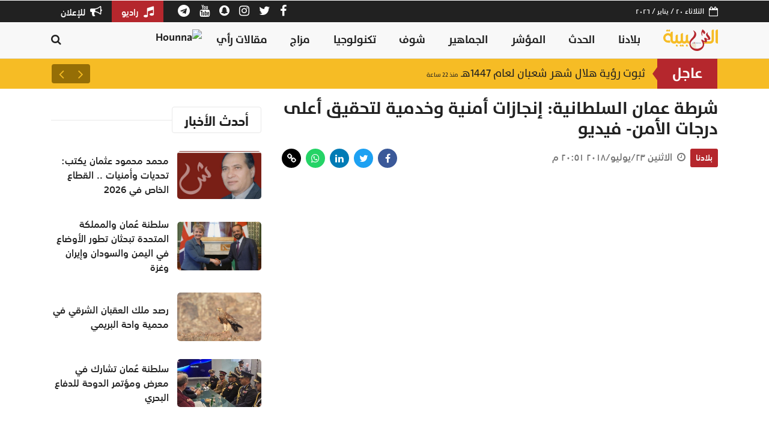

--- FILE ---
content_type: text/html; charset=UTF-8
request_url: https://shabiba.com/article/102831-%D8%B4%D8%B1%D8%B7%D8%A9-%D8%B9%D9%85%D8%A7%D9%86-%D8%A7%D9%84%D8%B3%D9%84%D8%B7%D8%A7%D9%86%D9%8A%D8%A9-%D8%A5%D9%86%D8%AC%D8%A7%D8%B2%D8%A7%D8%AA-%D8%A3%D9%85%D9%86%D9%8A%D8%A9-%D9%88%D8%AE%D8%AF%D9%85%D9%8A%D8%A9-%D9%84%D8%AA%D8%AD%D9%82%D9%8A%D9%82-%D8%A3%D8%B9%D9%84%D9%89-%D8%AF%D8%B1%D8%AC%D8%A7%D8%AA-%D8%A7%D9%84%D8%A3%D9%85%D9%86-%D9%81%D9%8A%D8%AF%D9%8A%D9%88
body_size: 7380
content:
<!DOCTYPE html><html lang="ar"><head><meta charset="utf-8" /><meta name="csrf-token" content="lztddlGESjYAeWWZrRt6YU8S7a5BNZj8q5LkbFDW" /><meta name="viewport" content="width=device-width, initial-scale=1, shrink-to-fit=no" /><meta http-equiv="X-UA-Compatible" content="IE=edge,chrome=1" /><meta name="author" content="Bitwize - http://bitwize.com.lb" /><meta name="generator" content="Bitwize - http://bitwize.com.lb" /><link rel="dns-prefetch" href="//www.google-analytics.com"/><link rel="preconnect" href="//www.google-analytics.com" crossorigin /><link rel="dns-prefetch" href="//fonts.googleapis.com" /><link rel="preconnect" href="//fonts.gstatic.com" crossorigin /><link rel="dns-prefetch" href="//shabiba.s3-eu-central-1.amazonaws.com/" /><link rel="preconnect" href="//shabiba.s3-eu-central-1.amazonaws.com/" crossorigin /><link rel="dns-prefetch" href="//shabiba.eu-central-1.linodeobjects.com" /><link rel="preconnect" href="//shabiba.eu-central-1.linodeobjects.com"/ crossorigin /><meta name="fb:app_id" content="4130184910355410"><title>شرطة عمان السلطانية: إنجازات أمنية وخدمية لتحقيق أعلى درجات الأمن- فيديو - الشبيبة | آخر أخبار سلطنة عمان المحلية وأخبار العالم</title><meta name="description" content=" "><meta name="keywords" content="اخبار سلطنة عمان - أخبار عمان - اخبار مسقط - اخر اخبار عمان - اخر اخبار سلطنة عمان - اخر اخبار مسقط - اخبار عمان اليوم - أخبار عمان الآن - أخبار سلطنة عمان المحلية - أخبار عمان اليوم مباشر الآن - أخبار سلطنة_عمان المحلية - شبكه الاخبار العمانيه - اخبار عمان عاجل - اخبار عمان مباشر - أخبار سلطنة عمان مباشر - اخبار سلطنة عمان المحلية اليوم - أخبار عمان المحلية"><link rel="canonical" href="https://shabiba.com/article/102831-%D8%B4%D8%B1%D8%B7%D8%A9-%D8%B9%D9%85%D8%A7%D9%86-%D8%A7%D9%84%D8%B3%D9%84%D8%B7%D8%A7%D9%86%D9%8A%D8%A9-%D8%A5%D9%86%D8%AC%D8%A7%D8%B2%D8%A7%D8%AA-%D8%A3%D9%85%D9%86%D9%8A%D8%A9-%D9%88%D8%AE%D8%AF%D9%85%D9%8A%D8%A9-%D9%84%D8%AA%D8%AD%D9%82%D9%8A%D9%82-%D8%A3%D8%B9%D9%84%D9%89-%D8%AF%D8%B1%D8%AC%D8%A7%D8%AA-%D8%A7%D9%84%D8%A3%D9%85%D9%86-%D9%81%D9%8A%D8%AF%D9%8A%D9%88"/><meta name="robots" content="index,follow"><meta property="og:title" content="شرطة عمان السلطانية: إنجازات أمنية وخدمية لتحقيق أعلى درجات الأمن- فيديو" /><meta property="og:description" content=" " /><meta property="og:url" content="https://shabiba.com/article/102831-%D8%B4%D8%B1%D8%B7%D8%A9-%D8%B9%D9%85%D8%A7%D9%86-%D8%A7%D9%84%D8%B3%D9%84%D8%B7%D8%A7%D9%86%D9%8A%D8%A9-%D8%A5%D9%86%D8%AC%D8%A7%D8%B2%D8%A7%D8%AA-%D8%A3%D9%85%D9%86%D9%8A%D8%A9-%D9%88%D8%AE%D8%AF%D9%85%D9%8A%D8%A9-%D9%84%D8%AA%D8%AD%D9%82%D9%8A%D9%82-%D8%A3%D8%B9%D9%84%D9%89-%D8%AF%D8%B1%D8%AC%D8%A7%D8%AA-%D8%A7%D9%84%D8%A3%D9%85%D9%86-%D9%81%D9%8A%D8%AF%D9%8A%D9%88" /><meta property="og:type" content="website" /><meta property="og:site_name" content="Shabiba" /><meta property="og:image" content="https://img.youtube.com/vi/Aidtf6sXWTo/maxresdefault.jpg" /><meta name="twitter:card" content="summary_large_image" /><meta name="twitter:site" content="@BitwizeGroup" /><meta name="twitter:title" content="شرطة عمان السلطانية: إنجازات أمنية وخدمية لتحقيق أعلى درجات الأمن- فيديو" /><meta name="twitter:description" content=" " /><meta name="twitter:images0" content="https://img.youtube.com/vi/Aidtf6sXWTo/maxresdefault.jpg" /><script type="application/ld+json">{"@context":"https:\/\/schema.org","@type":"WebSite","name":"شرطة عمان السلطانية: إنجازات أمنية وخدمية لتحقيق أعلى درجات الأمن- فيديو","description":" ","url":"https:\/\/shabiba.com\/article\/102831-%D8%B4%D8%B1%D8%B7%D8%A9-%D8%B9%D9%85%D8%A7%D9%86-%D8%A7%D9%84%D8%B3%D9%84%D8%B7%D8%A7%D9%86%D9%8A%D8%A9-%D8%A5%D9%86%D8%AC%D8%A7%D8%B2%D8%A7%D8%AA-%D8%A3%D9%85%D9%86%D9%8A%D8%A9-%D9%88%D8%AE%D8%AF%D9%85%D9%8A%D8%A9-%D9%84%D8%AA%D8%AD%D9%82%D9%8A%D9%82-%D8%A3%D8%B9%D9%84%D9%89-%D8%AF%D8%B1%D8%AC%D8%A7%D8%AA-%D8%A7%D9%84%D8%A3%D9%85%D9%86-%D9%81%D9%8A%D8%AF%D9%8A%D9%88","image":"https:\/\/img.youtube.com\/vi\/Aidtf6sXWTo\/maxresdefault.jpg"}</script> <link rel="alternate" type="application/rss+xml" href="https://shabiba.com/feed/بلادنا" /><link rel="icon" href="https://shabiba.com/assets/img/favicon.png?v=4"><link rel="stylesheet" href="/assets/front/app.css?id=4facc465f0705c1ffbdd" /><style>.navSticky{background:#eee !important;border-color:#eee !important}</style><style>.fb_iframe_widget_fluid_desktop
iframe{min-width:100% !important}.page-item .page-link
i{transform:scaleX(-1)}.h-scroll{overflow-x:auto !important}@media (min-width: 768px) and (max-width: 1199px){.main-head
.post{display:inline-block}.main-head .post:nth-child(2){margin-right:15px}.main-head .post:nth-child(4){margin:0
15px}}.post .post-img{background:#e8e8e8 !important}header.title
.h2{color:var(--dark);font-size:22px;font-weight:700;margin:0;padding:10px
20px;line-height:1;border-radius:4px;border:1px
solid #e8e8e8}.fluid-width-video-wrapper{}</style> <script type="text/javascript" data-cfasync="false">var _foxpush=_foxpush||[];_foxpush.push(['_setDomain','shabibacom']);(function(){var foxscript=document.createElement('script');foxscript.src='https://cdn.foxpush.net/sdk/foxpush_SDK_min.js';foxscript.type='text/javascript';foxscript.async='true';var fox_s=document.getElementsByTagName('script')[0];fox_s.parentNode.insertBefore(foxscript,fox_s);})();</script>  <script>(function(c,l,a,r,i,t,y){c[a]=c[a]||function(){(c[a].q=c[a].q||[]).push(arguments)};t=l.createElement(r);t.async=1;t.src="https://www.clarity.ms/tag/"+i+"?ref=bwt";y=l.getElementsByTagName(r)[0];y.parentNode.insertBefore(t,y);})(window,document,"clarity","script","6479ntz1fi");</script> <script async src="https://securepubads.g.doubleclick.net/tag/js/gpt.js"></script> <script>window.googletag=window.googletag||{cmd:[]};googletag.cmd.push(function(){googletag.defineSlot('/35796962/Shabiba_Desktop_AR/Web_Leaderboard2',[728,90],'div-gpt-ad-1598083577981-0').setTargeting('ShabibaSections',['Biladouna']).addService(googletag.pubads());googletag.pubads().enableSingleRequest();googletag.pubads().collapseEmptyDivs();googletag.enableServices();});</script> <script>window.googletag=window.googletag||{cmd:[]};googletag.cmd.push(function(){googletag.defineSlot('/35796962/Shabiba_Desktop_AR/Web_MPU_InArticles',[300,250],'div-gpt-ad-1598036462186-0').setTargeting('ShabibaSections',['Biladouna']).addService(googletag.pubads());googletag.pubads().enableSingleRequest();googletag.pubads().collapseEmptyDivs();googletag.enableServices();});</script> <script>window.googletag=window.googletag||{cmd:[]};googletag.cmd.push(function(){googletag.defineSlot('/35796962/Shabiba_Desktop_AR/Web_HalfPage_InArticles',[300,600],'div-gpt-ad-1598036045730-0').setTargeting('ShabibaSections',['Biladouna']).addService(googletag.pubads());googletag.pubads().enableSingleRequest();googletag.pubads().collapseEmptyDivs();googletag.enableServices();});</script> </head><body class="rtl"><div id="appad-696f89f112928" class="" style='width: 1px; height: 1px;'><div id='div-gpt-ad-1598084861166-0'> <script>googletag.cmd.push(function(){googletag.display('div-gpt-ad-1598084861166-0');});</script> </div></div><div id="appad-696f89f11298d" class=""><div class="d-block" style="position: relative;"><div style=""><div class="appad mx-auto d-flex align-items-center justify-content-center "
><div id='div-gpt-ad-1600185479145-0'> <script>googletag.cmd.push(function(){googletag.display('div-gpt-ad-1600185479145-0');});</script> </div></div></div></div></div>
<header class="navigation"><div class="bg-dark color-white d-none d-md-block"><div class="container"><div class="d-flex justify-content-between align-items-center"><div class="d-flex align-items-center">
<i class="fa fa-calendar-o"></i>
<span class="mr-2 fs-12">الثلاثاء ٢٠ / يناير / ٢٠٢٦</span></div><div class="d-flex align-items-center lh-1"><ul class="social-ids"><li class="d-inline-block mr-3">
<a rel="nofollow" href="https://www.facebook.com/alshabiba" target="_blank" class="color-white fs-20">
<i class="fa fa-facebook"></i>
</a></li><li class="d-inline-block mr-3">
<a rel="nofollow" href="https://twitter.com/shabiba" target="_blank" class="color-white fs-20">
<i class="fa fa-twitter"></i>
</a></li><li class="d-inline-block mr-3">
<a rel="nofollow" href="https://instagram.com/shabibaofficial/" target="_blank" class="color-white fs-20">
<i class="fa fa-instagram"></i>
</a></li><li class="d-inline-block mr-3">
<a rel="nofollow" href="http://snapchat.com/add/alshabiba" target="_blank" class="color-white fs-20">
<i class="fa fa-snapchat"></i>
</a></li><li class="d-inline-block mr-3">
<a rel="nofollow" href="https://www.youtube.com/user/shabibacom" target="_blank" class="color-white fs-20">
<i class="fa fa-youtube"></i>
</a></li><li class="d-inline-block mr-3">
<a rel="nofollow" href="https://t.me/s/alshabiba" target="_blank" class="color-white fs-20">
<i class="fa fa-telegram"></i>
</a></li></ul><a class="fs-15 mr-4 bg-red color-white px-3 py-2" href="https://shabiba.fm" target="_blank">
<i class="fa fa-music fs-20 ml-1"></i>
راديو
</a><a class="fs-15 bg-red-- color-white px-3 py-2" href="/advertise">
<i class="fa fa-bullhorn fs-20 ml-1"></i>
للإعلان
</a></div></div></div></div><div id="appad-696f89f112a28" class=""><div class="d-none d-md-block" style="position: relative;"><div style=""><div class="appad mx-auto d-flex align-items-center justify-content-center "
><div id='div-gpt-ad-1598082937909-0'> <script>googletag.cmd.push(function(){googletag.display('div-gpt-ad-1598082937909-0');});</script> </div></div></div></div></div><div class="bg-white d-lg-none"><div class="container"><div class="d-flex justify-content-between align-items-center py-1"><div>
<a href="https://shabiba.com" class="py-2 py-md-0 d-inline-block">
<img src="https://shabiba.com/assets/img/logo.svg" alt="الشبيبة | آخر أخبار سلطنة عمان المحلية وأخبار العالم" class="logo" />
</a></div><a href="#" class="nav-toggler d-md-none" data-toggle="collapse" data-target="#mainNav" aria-expanded="false">
<svg viewBox="0 0 50 50" fill="#000000" style="width:36px; height: 36px;">
<path d="M 2 14 L 2 16 L 48 16 L 48 14 Z M 2 24 L 2 26 L 48 26 L 48 24 Z M 2 34 L 2 36 L 48 36 L 48 34 Z M 17.8125 41 C 17.433594 41.058594 17.121094 41.328125 17.007813 41.691406 C 16.894531 42.058594 17 42.457031 17.28125 42.71875 L 24.28125 49.71875 C 24.46875 49.914063 24.730469 50.023438 25 50.023438 C 25.269531 50.023438 25.53125 49.914063 25.71875 49.71875 L 32.71875 42.71875 C 33.015625 42.433594 33.105469 41.992188 32.945313 41.613281 C 32.789063 41.234375 32.410156 40.992188 32 41 L 18 41 C 17.96875 41 17.9375 41 17.90625 41 C 17.875 41 17.84375 41 17.8125 41 Z M 20.4375 43 L 29.5625 43 L 25 47.5625 Z" fill="#000000"/>
</svg>
</a></div></div></div><nav class="navbar navbar-expand-lg navbar-light bg-menu py-0 border-bottom"><div class="collapse navbar-collapse px-0 py-2" id="mainNav"><div class="container"><div class="d-flex align-items-start align-items-md-center mx-3 mx-md-0 fw"><ul class="navbar-nav ml-auto"><li class="nav-item d-none d-lg-inline-block">
<a href="https://shabiba.com" class="nav-link py-1">
<img src="https://shabiba.com/assets/img/logo.svg" alt="الشبيبة | آخر أخبار سلطنة عمان المحلية وأخبار العالم" style="max-height: 36px;" />
</a></li><li class="nav-item">
<a class="nav-link" href="/category/بلادنا">بلادنا</a></li><li class="nav-item">
<a class="nav-link" href="/category/الحدث">الحدث</a></li><li class="nav-item">
<a class="nav-link" href="/category/مؤشر">المؤشر</a></li><li class="nav-item">
<a class="nav-link" href="/category/الجماهير">الجماهير</a></li><li class="nav-item">
<a class="nav-link" href="/category/شوف">شوف</a></li><li class="nav-item">
<a class="nav-link" href="/category/تكنولوجيا">تكنولوجيا</a></li><li class="nav-item">
<a class="nav-link" href="/category/مزاج">مزاج</a></li><li class="nav-item">
<a class="nav-link" href="/category/مقالات-رأي-و-تحليلات">مقالات رأي</a></li><li class="nav-item">
<a class="nav-link" href="https://hounna.com" target="_blank" style="padding: 0; margin: 3px 5px 0 0;">
<img src="https://hounna.com/wp-content/uploads/2023/03/WhatsApp-Image-2023-03-05-at-20.07.10-300x300.png" style="max-height: 36px;" alt="Hounna" />
</a></li></ul>
<a href="#" class="pt-2 pt-md-0" onclick="openSearch()">
<i class="fa fa-search fs-18 color-dark"></i>
</a></div></div></div>
</nav><div class="stickyContent"></div>
</header><div class="bg-yellow"><div class="container px-0 px-lg-3"><div class="breaking-news"><div class="trending"><strong>عاجل</strong></div><div class="ticker owl-carousel owl-theme"><div class="item">
<a href="/article/204851-سلطنة-عمان-والمملكة-المتحدة-تبحثان-تطور-الأوضاع-في-اليمن-والسودان-وإيران-وغزة">
سلطنة عُمان والمملكة المتحدة تبحثان تطور الأوضاع في اليمن والسودان وإيران وغزة <span>منذ ٢٢ ساعة</span>
</a></div><div class="item">
<a href="/article/204847-ثبوت-رؤية-هلال-شهر-شعبان-لعام-1447هـ">
ثبوت رؤية هلال شهر شعبان لعام 1447هـ <span>منذ ٢٢ ساعة</span>
</a></div><div class="item">
<a href="/article/204842-حلقة-عمل-حول-المزايا-الممنوحة-في-إطار-منطقة-التجارة-الحرة-العربية-الكبرى">
حلقة عمل حول المزايا الممنوحة في إطار منطقة التجارة الحرة العربية الكبرى <span>منذ يوم</span>
</a></div><div class="item">
<a href="/article/204841-سعر-نفط-عمان-ينخفض-40-سنتا-4">
سعر نفط عُمان ينخفض 40 سنتًا <span>منذ يوم</span>
</a></div><div class="item">
<a href="/article/204840-سلطنة-عمان-تحتفي-بذكرى-الإسرا-والمعراج-لعام-1447هـ">
سلطنة عُمان تحتفي بذكرى الإسراء والمعراج لعام 1447هـ <span>منذ يوم</span>
</a></div></div></div></div></div><div class="container"><div class="row"><div class="col-12 col-lg-8"><div class="post-single"><h1 class="my-3">شرطة عمان السلطانية: إنجازات أمنية وخدمية لتحقيق أعلى درجات الأمن- فيديو</h1><div class="row align-items-center mb-3"><div class="col-12 col-lg-7 mb-2 mb-lg-0">
<a href="/category/بلادنا"
class="color-white btn btn-sm ml-1"
style="background-color: #B5272D;"
>
بلادنا
</a>
<span class="text-muted">
<i class="fa fa-clock-o ml-1"></i>
الاثنين ٢٣/يوليو/٢٠١٨ ٢٠:٥١ م
</span></div><div class="col-12 col-lg-5 text-center text-lg-left"><div id="social-links"><ul><li>
<a rel="nofollow" href="https://www.facebook.com/sharer/sharer.php?u=https://shabiba.com/a/102831" target="_blank" class="social-links-button social-links-facebook bg-facebook" style="">
<span class="fa fa-facebook"></span>
</a></li><li>
<a rel="nofollow" href="https://twitter.com/intent/tweet?text=%D8%B4%D8%B1%D8%B7%D8%A9+%D8%B9%D9%85%D8%A7%D9%86+%D8%A7%D9%84%D8%B3%D9%84%D8%B7%D8%A7%D9%86%D9%8A%D8%A9%3A+%D8%A5%D9%86%D8%AC%D8%A7%D8%B2%D8%A7%D8%AA+%D8%A3%D9%85%D9%86%D9%8A%D8%A9+%D9%88%D8%AE%D8%AF%D9%85%D9%8A%D8%A9+%D9%84%D8%AA%D8%AD%D9%82%D9%8A%D9%82+%D8%A3%D8%B9%D9%84%D9%89+%D8%AF%D8%B1%D8%AC%D8%A7%D8%AA+%D8%A7%D9%84%D8%A3%D9%85%D9%86-+%D9%81%D9%8A%D8%AF%D9%8A%D9%88&url=https://shabiba.com/a/102831" target="_blank" class="social-links-button social-links-twitter bg-twitter" style="">
<span class="fa fa-twitter"></span>
</a></li><li>
<a rel="nofollow" href="http://www.linkedin.com/shareArticle?mini=true&url=https://shabiba.com/a/102831&title=%D8%B4%D8%B1%D8%B7%D8%A9+%D8%B9%D9%85%D8%A7%D9%86+%D8%A7%D9%84%D8%B3%D9%84%D8%B7%D8%A7%D9%86%D9%8A%D8%A9%3A+%D8%A5%D9%86%D8%AC%D8%A7%D8%B2%D8%A7%D8%AA+%D8%A3%D9%85%D9%86%D9%8A%D8%A9+%D9%88%D8%AE%D8%AF%D9%85%D9%8A%D8%A9+%D9%84%D8%AA%D8%AD%D9%82%D9%8A%D9%82+%D8%A3%D8%B9%D9%84%D9%89+%D8%AF%D8%B1%D8%AC%D8%A7%D8%AA+%D8%A7%D9%84%D8%A3%D9%85%D9%86-+%D9%81%D9%8A%D8%AF%D9%8A%D9%88&summary=" target="_blank" class="social-links-button social-links-linkedin bg-linkedin" style="">
<span class="fa fa-linkedin"></span>
</a></li><li>
<a rel="nofollow" href="https://api.whatsapp.com/send?text=https://shabiba.com/a/102831" target="_blank" class="social-links-button social-links-whatsapp bg-whatsapp" style="">
<span class="fa fa-whatsapp"></span>
</a></li><li>
<a rel="nofollow" href="https://shabiba.com/a/102831" target="_blank" class="social-links-button social-links-link bg-link" style="background: #000; color: #fff">
<span class="fa fa-link"></span>
</a></li></ul></div></div></div><div class="responsive-video mb-3">
<iframe src="//www.youtube.com/embed/Aidtf6sXWTo?wmode=transparent" type="text/html" frameborder="0" allowfullscreen></iframe></div><div class="mb-3"></div><div class="mb-3 d-flex justify-content-center"><div id="appad-696f89f111107" class=""><div class="d-none d-md-block" style="position: relative;"><div style=""><div class="appad mx-auto d-flex align-items-center justify-content-center "
><div id='div-gpt-ad-1598083577981-0'> <script>googletag.cmd.push(function(){googletag.display('div-gpt-ad-1598083577981-0');});</script> </div></div></div></div></div></div><div class="mb-5 post-details"><div class="JC-WIDGET-DMROOT" data-widget-id="a390876db4e39929b41d2573240f316f"></div> <script type="text/javascript" async="async" src="https://static.jubnaadserve.com/api/widget.js"></script><div class="JC-WIDGET-DMROOT" data-widget-id="64f3f80907bb8a4ba32686ef0089cbdd"></div> <script type="text/javascript" async="async" src="https://static.jubnaadserve.com/api/widget.js"></script> </div><div class="my-3 h-scroll tags-list mb-3"></div></div></div><aside class="col-12 col-lg-4"><div class="sticky--"><div class="my-3"><div class="my-3">
<header class="title"><div class="h2">أحدث الأخبار</div></header><div class="mb-2">
<article class="post horizontal  " data-id="204852" data-url="/article/204852-محمد-محمود-عثمان-يكتب-تحديات-وأمنيات-القطاع-الخاص-في-2026"><div class="post-img">
<img class="lazy" data-src="https://shabiba.eu-central-1.linodeobjects.com/2026/01/1768892804-1768892804-dbgs0yqyj5pr.jpeg" data-alt="محمد محمود عثمان يكتب: تحديات وأمنيات .. القطاع الخاص في 2026"></div><div class="post-body"><div class="post-title">
<a href="/article/204852-محمد-محمود-عثمان-يكتب-تحديات-وأمنيات-القطاع-الخاص-في-2026">
محمد محمود عثمان يكتب: تحديات وأمنيات .. القطاع الخاص في 2026
</a></div></div>
</article></div><div class="mb-2">
<article class="post horizontal  " data-id="204851" data-url="/article/204851-سلطنة-عمان-والمملكة-المتحدة-تبحثان-تطور-الأوضاع-في-اليمن-والسودان-وإيران-وغزة"><div class="post-img">
<img class="lazy" data-src="https://shabiba.eu-central-1.linodeobjects.com/2026/01/1768837759-1768837759-fvl8w8s8cfa4-700x400.jpg" data-alt="سلطنة عُمان والمملكة المتحدة تبحثان تطور الأوضاع في اليمن والسودان وإيران وغزة"></div><div class="post-body"><div class="post-title">
<a href="/article/204851-سلطنة-عمان-والمملكة-المتحدة-تبحثان-تطور-الأوضاع-في-اليمن-والسودان-وإيران-وغزة">
سلطنة عُمان والمملكة المتحدة تبحثان تطور الأوضاع في اليمن والسودان وإيران وغزة
</a></div></div>
</article></div><div class="mb-2">
<article class="post horizontal  " data-id="204850" data-url="/article/204850-رصد-ملك-العقبان-الشرقي-في-محمية-واحة-البريمي"><div class="post-img">
<img class="lazy" data-src="https://shabiba.eu-central-1.linodeobjects.com/2026/01/1768837472-1768837472-fab4839vb825-700x400.jpeg" data-alt="رصد ملك العقبان الشرقي في محمية واحة البريمي"></div><div class="post-body"><div class="post-title">
<a href="/article/204850-رصد-ملك-العقبان-الشرقي-في-محمية-واحة-البريمي">
رصد ملك العقبان الشرقي في محمية واحة البريمي
</a></div></div>
</article></div><div class="mb-2">
<article class="post horizontal  " data-id="204849" data-url="/article/204849-سلطنة-عمان-تشارك-في-معرض-ومؤتمر-الدوحة-للدفاع-البحري"><div class="post-img">
<img class="lazy" data-src="https://shabiba.eu-central-1.linodeobjects.com/2026/01/1768837319-1768837319-vnw2pcjrvgen.jpg" data-alt="سلطنة عُمان تشارك في معرض ومؤتمر الدوحة للدفاع البحري"></div><div class="post-body"><div class="post-title">
<a href="/article/204849-سلطنة-عمان-تشارك-في-معرض-ومؤتمر-الدوحة-للدفاع-البحري">
سلطنة عُمان تشارك في معرض ومؤتمر الدوحة للدفاع البحري
</a></div></div>
</article></div></div><div id="appad-696f89f111f4e" class="mb-4"><div class="d-none d-md-block" style="position: relative;"><div style=""><div class="appad mx-auto d-flex align-items-center justify-content-center "
><div id='div-gpt-ad-1598036462186-0'> <script>googletag.cmd.push(function(){googletag.display('div-gpt-ad-1598036462186-0');});</script> </div></div></div></div></div><div id="appad-696f89f1121e0" class=""><div class="d-none d-md-block" style="position: relative;"><div style=""><div class="appad mx-auto d-flex align-items-center justify-content-center "
><div id='div-gpt-ad-1598036045730-0'> <script>googletag.cmd.push(function(){googletag.display('div-gpt-ad-1598036045730-0');});</script> </div></div></div></div></div></div></div>
</aside></div></div><div class="bg-gray-100 border-top py-3 mt-4"><div class="container"><div class="row align-items-center justify-content-center"><div class="col-12">
<a href="https://shabiba.fm"
target="_blank"
class="d-inline-block rounded bg-white px-4 py-3 border ml-2 d-block d-lg-inline-block mb-2 mb-lg-0 text-center"
rel="nofollow"
>
<img src="https://shabiba.com/assets/img/top-icons/fm.png" style="height: 50px;"  alt="الشبيبة | آخر أخبار سلطنة عمان المحلية وأخبار العالم" />
</a>
<a href="https://nasherapp.com"
target="_blank"
class="d-inline-block rounded bg-white px-4 py-3 border ml-2 d-block d-lg-inline-block mb-2 mb-lg-0 text-center"
rel="nofollow"
>
<img src="https://shabiba.com/assets/img/top-icons/nasher.png" style="height: 50px;"  alt="الشبيبة | آخر أخبار سلطنة عمان المحلية وأخبار العالم" />
</a>
<a href="/advertise"
target="_blank"
class="d-inline-block rounded bg-white px-4 py-3 border ml-2 d-block d-lg-inline-block mb-2 mb-lg-0 text-center"
rel="nofollow"
>
<img src="https://shabiba.com/assets/img/top-icons/eshhar.png" style="height: 50px;"  alt="الشبيبة | آخر أخبار سلطنة عمان المحلية وأخبار العالم" />
</a></div></div></div></div><div class="bg-gray-200 border-top footer"><div class="container"><div class="row align-items-end py-3"><div class="col-12 col-lg-8"><ul class="footer-links"><li><a href="/category/بلادنا">بلادنا</a></li><li><a href="/category/الحدث">الحدث</a></li><li><a href="/category/مؤشر">مؤشر</a></li><li><a href="/category/الجماهير">الجماهير</a></li><li><a href="/category/شوف">شوف</a></li><li><a href="/category/لايف-ستايل">لايف ستايل</a></li><li><a href="/category/مزاج">مزاج</a></li><li><a href="/category/صحة-و-طب">صحة و طب</a></li><li><a href="/category/سياحة-و-سفر">سياحة و سفر</a></li><li><a href="/category/تكنولوجيا">تكنولوجيا</a></li><li><a href="/category/مقالات-رأي-و-تحليلات">مقالات رأي و تحليلات</a></li></ul></div><div class="col-12 col-lg-4 text-center text-lg-left d-none d-lg-block">
<img src="https://shabiba.com/assets/img/logo-base.svg" alt="الشبيبة | آخر أخبار سلطنة عمان المحلية وأخبار العالم" class="footer-logo" /></div></div><hr /><div class="row py-3 color-dark fs-13"><div class="col-12 col-lg-6 mb-3 mb-lg-0"><p class="mb-1">إشترك عبر خدمة أخبار “الشبيبة “ على الواتساب لتصلك آخر و أهم الأخبار.</p><p class="mb-1">للإشتراك أرسل كلمة “ أشترك “ على الأرقام التالية:</p><p class="mb-0">
<a href="https://api.whatsapp.com/send?phone=96892422255" class="bold">
<i class="fa fa-whatsapp"></i> 92422255
</a></p></div><div class="col-12 col-lg-6 text-right text-lg-left"><p class="mb-1">تواصل معنا لعرض  مشكلتك</p><p class="mb-0"><a href="mailto:online@shabiba.com">online@shabiba.com</a></p></div></div></div><div class="bg-dark py-3 color-white fs-13"><div class="container"><div class="row align-items-center"><div class="col-12 col-lg-6 mb-3 mb-lg-0">
<a href="/about" class="ml-4 color-white">من نحن .</a>
<a href="/advertise" class="ml-4 color-white">للاعلان .</a>
<a href="/contact-us" class="ml-4 color-white">تواصل معنا .</a>
<a href="/privacy-policy" class="ml-4 color-white">حقوق النشر .</a><div class="fs-12 mt-2 color-light">
جميع الحقوق محفوظة © AL SHABIBA 2026 <a href="https://bitwize.ae" target="_blank" class="text-muted mr-2">بيتوايز ™</a></div></div><div class="col-12 col-lg-6 text-center text-lg-left"><ul class="social-ids"><li class="d-inline-block mr-2">
<a rel="nofollow"
href="https://www.facebook.com/alshabiba"
target="_blank"
class="color-white bg-facebook fs-24 d-flex align-items-center justify-content-center"
style="width: 36px; height: 36px; border-radius: 18px;"
>
<i class="fa fa-facebook"></i>
</a></li><li class="d-inline-block mr-2">
<a rel="nofollow"
href="https://twitter.com/shabiba"
target="_blank"
class="color-white bg-twitter fs-24 d-flex align-items-center justify-content-center"
style="width: 36px; height: 36px; border-radius: 18px;"
>
<i class="fa fa-twitter"></i>
</a></li><li class="d-inline-block mr-2">
<a rel="nofollow"
href="https://instagram.com/shabibaofficial/"
target="_blank"
class="color-white bg-instagram fs-24 d-flex align-items-center justify-content-center"
style="width: 36px; height: 36px; border-radius: 18px;"
>
<i class="fa fa-instagram"></i>
</a></li><li class="d-inline-block mr-2">
<a rel="nofollow"
href="http://snapchat.com/add/alshabiba"
target="_blank"
class="color-white bg-snapchat fs-24 d-flex align-items-center justify-content-center"
style="width: 36px; height: 36px; border-radius: 18px;"
>
<i class="fa fa-snapchat"></i>
</a></li><li class="d-inline-block mr-2">
<a rel="nofollow"
href="https://www.youtube.com/user/shabibacom"
target="_blank"
class="color-white bg-youtube fs-24 d-flex align-items-center justify-content-center"
style="width: 36px; height: 36px; border-radius: 18px;"
>
<i class="fa fa-youtube"></i>
</a></li><li class="d-inline-block mr-2">
<a rel="nofollow"
href="https://t.me/s/alshabiba"
target="_blank"
class="color-white bg-telegram fs-24 d-flex align-items-center justify-content-center"
style="width: 36px; height: 36px; border-radius: 18px;"
>
<i class="fa fa-telegram"></i>
</a></li></ul></div></div></div></div></div><div id="search-overlay">
<span class="closebtn" onclick="closeSearch()">
<svg class="icon icon--sm" viewBox="0 0 24 24">
<g fill="none" stroke="currentColor" stroke-miterlimit="10" stroke-width="2">
<line x1="3" y1="3" x2="21" y2="21" />
<line x1="21" y1="3" x2="3" y2="21" />
</g>
</svg>
</span><div class="content"><form action="/search" method="GET">
<input type="text" placeholder="ابحث..." name="search">
<button type="submit">
<svg class="icon" viewBox="0 0 24 24">
<g stroke-linecap="square" stroke-linejoin="miter" stroke-width="2" stroke="currentColor" fill="none" stroke-miterlimit="10">
<line x1="22" y1="22" x2="15.656" y2="15.656"></line>
<circle cx="10" cy="10" r="8"></circle>
</g>
</svg>
</button></form></div></div> <script src="/assets/front/app.js?id=d3eb130d2b62d99b42b0"></script> <script type="text/javascript" class="teads" async="true" src="https://a.teads.tv/page/75582/tag"></script>  <script type="text/javascript">(function(){var em=document.createElement('script');em.type='text/javascript';em.async=true;em.src=('https:'==document.location.protocol?'https://me-ssl':'http://me-cdn')+'.effectivemeasure.net/em.js';var s=document.getElementsByTagName('script')[0];s.parentNode.insertBefore(em,s);})();</script> <noscript><img src="https://me.effectivemeasure.net/em_image" alt="" style="position:absolute; left:-5px;"/></noscript> <script type="text/javascript">_atrk_opts={atrk_acct:"/7Coo1IWNa10uW",domain:"shabiba.com",dynamic:true};(function(){var as=document.createElement('script');as.type='text/javascript';as.async=true;as.src="https://certify-js.alexametrics.com/atrk.js";var s=document.getElementsByTagName('script')[0];s.parentNode.insertBefore(as,s);})();</script> <noscript><img src="https://certify.alexametrics.com/atrk.gif?account=/7Coo1IWNa10uW" style="display:none" height="1" width="1" alt=""/></noscript> <script async src="https://www.googletagmanager.com/gtag/js?id=UA-29431772-1"></script> <script>window.dataLayer=window.dataLayer||[];function gtag(){dataLayer.push(arguments);}
gtag('js',new Date());gtag('config','UA-29431772-1');</script> <script src="https://cdnjs.cloudflare.com/ajax/libs/fitvids/1.2.0/jquery.fitvids.min.js"></script> <script>jQuery(document).ready(function(){jQuery('body').fitVids();});</script> 
 <script>window.googletag=window.googletag||{cmd:[]};googletag.cmd.push(function(){googletag.defineSlot('/35796962/BE_Shabiba_1X1',[1,1],'div-gpt-ad-1644733742723-0').addService(googletag.pubads());googletag.pubads().enableSingleRequest();googletag.enableServices();});</script> <div id='div-gpt-ad-1644733742723-0'> <script>googletag.cmd.push(function(){googletag.display('div-gpt-ad-1644733742723-0');});</script> </div>
 <script async src="https://www.googletagmanager.com/gtag/js?id=UA-97434832-1"></script> <script>window.dataLayer=window.dataLayer||[];function gtag(){dataLayer.push(arguments);}
gtag('js',new Date());gtag('config','UA-97434832-1');</script> </body></html>

--- FILE ---
content_type: text/html; charset=utf-8
request_url: https://www.google.com/recaptcha/api2/aframe
body_size: 267
content:
<!DOCTYPE HTML><html><head><meta http-equiv="content-type" content="text/html; charset=UTF-8"></head><body><script nonce="oAhFsJ_gV60_vw2Y6jUiPA">/** Anti-fraud and anti-abuse applications only. See google.com/recaptcha */ try{var clients={'sodar':'https://pagead2.googlesyndication.com/pagead/sodar?'};window.addEventListener("message",function(a){try{if(a.source===window.parent){var b=JSON.parse(a.data);var c=clients[b['id']];if(c){var d=document.createElement('img');d.src=c+b['params']+'&rc='+(localStorage.getItem("rc::a")?sessionStorage.getItem("rc::b"):"");window.document.body.appendChild(d);sessionStorage.setItem("rc::e",parseInt(sessionStorage.getItem("rc::e")||0)+1);localStorage.setItem("rc::h",'1768917495684');}}}catch(b){}});window.parent.postMessage("_grecaptcha_ready", "*");}catch(b){}</script></body></html>

--- FILE ---
content_type: image/svg+xml
request_url: https://shabiba.com/assets/img/logo.svg
body_size: 4597
content:
<svg height="206" viewBox="0 0 521 206" width="521" xmlns="http://www.w3.org/2000/svg"><g fill="none" fill-rule="evenodd"><path d="m376.299 135.88v15.342c.192-.846.348-1.714.473-2.601v-12.741zm-116.038 2.529c0 .99.061 1.997.154 3.012v-5.541h-.049c-.063.835-.105 1.676-.105 2.529zm2.517 12.893c.145.369.316.742.474 1.113v-16.535h-.474zm2.839 5.853c.157.279.314.563.474.837v-22.112h-.474zm2.839 4.511c.157.227.313.457.473.679v-26.465h-.473zm2.838 3.717c.157.188.314.374.474.559v-30.062h-.474zm2.838 3.135c.155.157.314.305.471.459v-33.097h-.471zm2.839 2.656c.157.137.312.279.47.414v-35.708h-.47zm2.835 2.285c.158.118.315.235.473.351v-37.93h-.473zm2.839 1.991c.157.101.315.198.473.297v-39.867h-.473zm2.837 1.705c.158.088.316.178.474.265v-41.54h-.474zm2.839 1.497c.158.077.317.145.474.219v-42.991h-.474zm2.838 1.274c.158.067.316.134.474.199v-44.245h-.474zm2.84 1.113c.157.057.314.107.473.163v-45.322h-.473zm2.834.935c.158.048.316.099.474.145v-46.239h-.474zm2.839.802c.159.041.315.076.474.115v-47.011h-.474zm2.838.657c.157.033.317.07.473.102v-47.655h-.473zm2.839.539c.158.027.316.052.473.077v-48.169h-.473zm2.838.424c.158.02.316.04.473.058v-48.574h-.473zm2.838.311c.158.014.318.032.474.044v-48.871h-.474zm2.838.211c.158.01.318.019.474.028v-49.066h-.474zm2.839.117c.158.003.319.007.474.01v-49.165h-.474zm2.835.021c.159-.001.321-.002.477-.004v-49.172h-.477zm2.839-.063c.158-.005.326-.01.477-.016v-49.097h-.477zm2.838-.16c.153-.013.307-.029.474-.047v-48.906h-.474zm2.839-.358c.16-.023.307-.044.473-.069v-48.526h-.473zm2.838-.483c.157-.031.313-.06.473-.091v-48.021h-.473zm2.838-.58c.155-.034.318-.074.474-.109v-47.423h-.474zm2.838-.679c.158-.04.315-.08.474-.121v-46.732h-.474zm2.839-.766c.159-.046.314-.086.474-.133v-45.954h-.474zm2.835-.855c.156-.05.317-.108.474-.159v-45.073h-.474zm2.84-.97c.157-.057.316-.116.476-.174v-44.088h-.476zm2.837-1.076c.157-.063.315-.125.474-.19v-42.996h-.474zm2.839-1.197c.158-.071.316-.135.473-.207v-41.782h-.473zm2.838-1.333c.042-.02.085-.039.127-.06.116-.059.23-.119.346-.179v-40.417h-.473zm2.839-1.504c.158-.089.316-.178.473-.268v-38.884h-.473zm2.835-1.692c.16-.101.318-.206.476-.309v-37.151h-.476zm2.841-1.938c.159-.116.318-.229.474-.345v-35.177h-.474zm2.835-2.237c.159-.134.318-.27.474-.408v-32.877h-.474zm2.839-2.658c.158-.164.319-.326.474-.492v-30.135h-.474zm2.838-3.285c.16-.21.318-.424.474-.638v-26.704h-.474zm2.839-4.402c.163-.306.319-.617.474-.929v-22.011h-.474z" fill="#e3d7a8"/><path d="m447.532 82.972c-2.841-13.629-12.533-23.004-20.991-32.222-3.096-3.378-4.02-7.068-4.029-10.427 0-2.665.606-5.097 1.216-6.859.305-.876.609-1.589.836-2.074.224-.484.364-.725.361-.725l1.355-2.407-2.58.983c-.06.027-3.89 1.473-7.768 4.711-3.869 3.227-7.841 8.338-7.841 15.564.003 5.658 2.431 12.465 8.935 20.537 8.872 10.948 12.328 17.828 12.256 20.727-.009.828-.219 1.213-.51 1.473-.296.265-.848.471-1.737.471-3.026.036-8.99-2.52-15.687-6.89-6.174-3.98-11.04-5.997-14.698-6.018-1.837-.006-3.447.567-4.523 1.783-1.073 1.216-1.55 2.914-1.55 4.951.013 3.685 1.507 8.669 4.575 15.061 1.707 3.529 2.36 5.958 2.351 7.374-.01.955-.246 1.377-.524 1.628-.28.257-.78.43-1.544.43-1.877.022-4.879-1.133-7.289-2.331-2.426-1.192-4.3-2.381-4.306-2.384-8.744-6.828-13.708-9.435-16.949-9.499-1.199-.018-2.272.464-2.878 1.319-.607.843-.785 1.865-.791 2.941.054 5.395 4.687 13.969 4.7 14.051 6.546 11.355 9.178 20.852 9.178 28.784-.003 16.279-11.049 26.352-23.378 32.552-12.289 6.168-25.761 8.266-29.714 8.451-1.368.064-3.126.133-5.2.136-13.485-.012-39.85-2.959-53.871-29.111-3.333-6.207-4.673-12.062-4.676-17.543-.006-11.468 5.936-21.416 12.426-29.103 6.503-7.717 13.374-12.962 15.405-15.515 2.053-2.653 8.726-8.059 14.797-15.837 6.086-7.798 11.674-18.131 11.674-30.933 0-.288-.003-.576-.009-.864-.255-13.138-7.615-22.35-14.805-28.196-7.202-5.858-14.289-8.45-14.35-8.474l-1.094 1.6c8.723 9.864 12.022 19.411 12.029 28.445.036 18.489-14.091 35.151-25.491 46.691-17.207 17.468-20.746 36.406-20.77 36.519-.937 4.72-1.383 9.347-1.383 13.829.028 40.472 36.055 69.429 72.916 69.429 12.241 0 24.587-3.196 35.734-10.23 26.776-16.88 33.138-38.702 33.11-55.206-.005-10.067-2.319-18.181-3.709-22.152 9.11 4.998 15.61 7.056 20.346 7.071 3.757.02 6.474-1.402 8.062-3.694 1.595-2.28 2.129-5.245 2.135-8.389-.015-6.928-2.64-14.962-4.102-18.913 9.027 4.404 16.03 6.257 21.394 6.262 4.606.01 8.048-1.41 10.276-3.823 2.232-2.413 3.19-5.7 3.19-9.248 0-1.525-.176-3.104-.51-4.706zm-78.476-24.288c.904 1.482 2.617 3.291 5.138 5.414-4.42-17.25-2.554-29.789-.41-37.619 4.676 3.67 8.826 8.463 12.447 14.396.545.893.905 1.995 1.096 3.303.19 1.311.463 2.26.826 2.854 13.649-8.327 15.78-18.178 6.401-29.555-5.057-6.275-11.869-12.096-20.432-17.463-2.949 3.836-5.937 10.955-8.957 21.348-.881 2.572-2.408 8.373-1.978 17.697.431 9.346 3.517 15.77 5.869 19.625z" fill="#b5272d"/><path d="m236.321 101.118v-47.774h-.004v-2.808l-3.05-.209c-.346-.034-8.543-.582-14.1 4.57-3.227 2.994-4.861 7.17-4.861 12.416v33.805c0 7.238-6.145 13.128-13.383 13.128-7.24 0-13.129-5.89-13.129-13.128v-61.774h-.004v-2.809l-3.053-.208c-.343-.034-8.541-.582-14.097 4.57-3.227 2.994-4.864 7.17-4.864 12.416v47.805c0 7.238-6.144 13.128-13.382 13.128-7.243 0-13.132-5.89-13.132-13.128v-50.463l-2.672-.319c-.348-.043-8.564-.951-14.244 4.096-3.387 3.006-5.102 7.35-5.102 12.908v33.778c0 7.238-6.184 13.128-13.426 13.128-7.238 0-13.128-5.89-13.128-13.128v-79.397l-2.845-.172c-.355-.023-8.724-.469-14.339 4.813-3.209 3.017-4.834 7.177-4.834 12.365v3.678c-7.151-4.354-14.94-6.588-23.26-6.588-12.617 0-23.457 4.48-32.222 13.314-8.752 8.817-13.19 19.668-13.19 32.256 0 12.529 4.448 23.318 13.213 32.061 8.89 8.892 19.842 13.212 33.486 13.212h19.241v-20.326h-19.448c-8.298 0-14.184-2.146-19.092-6.951-4.756-4.668-7.068-10.385-7.068-17.478 0-7.065 2.357-12.909 7.208-17.864 4.824-4.945 10.606-7.349 17.677-7.349 6.463 0 11.984 2.494 16.88 7.627 3.37 3.533 5.528 7.328 6.575 11.465v25.334c0 19.382 15.768 35.15 35.146 35.15 9.417 0 17.972-3.729 24.288-9.774 6.314 6.045 14.873 9.774 24.288 9.774 9.402 0 17.951-3.711 24.265-9.746 6.313 6.035 14.863 9.746 24.264 9.746 9.402 0 17.949-3.711 24.264-9.746 6.144 5.873 14.409 9.535 23.511 9.727.022-4.381.46-8.899 1.375-13.507.01-.047.636-3.374 2.604-8.496h-3.227c-7.238 0-13.129-5.89-13.129-13.128zm281.795-98.93c-.111-.018-1.109-.166-2.592-.166-3.957 0-16.859 1.248-16.859 17.318v97.434c0 16.363 12.969 17.635 16.943 17.635 1.432 0 2.397-.143 2.502-.159l2.571-.394v-131.272zm-40.56.029c-3.957 0-16.862 1.246-16.862 17.315v81.164c0 7.24-5.89 13.131-13.132 13.131h-30.288c-.052 2.984-.603 5.786-2.125 7.962-1.588 2.292-4.305 3.714-8.062 3.694-4.736-.015-11.236-2.073-20.346-7.071 1.164 3.329 2.974 9.574 3.533 17.432h57.288c19.38 0 35.148-15.767 35.148-35.148v-97.916l-2.564-.397c-.11-.017-1.11-.166-2.59-.166zm-422.177 18.598c2.436 0 4.534-.871 6.281-2.606 1.758-1.744 2.635-3.834 2.635-6.289v-8.988l-8.975.041c-2.455.016-4.558.893-6.297 2.631-1.744 1.742-2.617 3.836-2.617 6.293 0 2.47.873 4.568 2.634 6.312 1.745 1.735 3.866 2.606 6.339 2.606zm-18.856-.004c2.444 0 4.549-.871 6.297-2.607 1.754-1.745 2.628-3.834 2.627-6.288l.001-8.988-8.962.039c-2.454.018-4.56.893-6.303 2.631-1.757 1.742-2.626 3.836-2.626 6.293 0 2.471.883 4.57 2.644 6.313 1.748 1.736 3.854 2.605 6.322 2.607zm148.71 124.25c-2.468 0-4.589.873-6.341 2.609-1.754 1.74-2.621 3.844-2.621 6.317 0 2.453.867 4.541 2.603 6.283 1.748 1.74 3.854 2.613 6.32 2.642l8.967.028.002-8.988c0-2.448-.891-4.543-2.644-6.282-1.75-1.736-3.846-2.609-6.286-2.609zm39.639.002c-2.459 0-4.584.871-6.342 2.609-1.75 1.738-2.623 3.844-2.623 6.315 0 2.451.873 4.543 2.614 6.283 1.742 1.738 3.851 2.613 6.314 2.644l8.961003.026v-8.987c.001997-2.447-.879003-4.543-2.635003-6.281-1.756-1.736-3.846-2.609-6.289-2.609zm-96.268-.000003c-2.47-.001997-4.588.873003-6.342 2.609003-1.756 1.74-2.629 3.842-2.627003 6.315 0 2.451.871003 4.545 2.614003 6.285 1.738 1.738 3.845 2.609 6.314 2.64l8.965.028.001001-8.987c.000999-2.449-.886001-4.543-2.642001-6.283-1.752003-1.734-3.846-2.607003-6.283-2.607003zm37.327.000003c-2.487 0-4.588.873-6.344 2.609-1.754 1.74-2.633 3.844-2.635 6.315.002 2.453.873 4.543 2.623 6.285 1.738 1.738 3.842 2.613 6.297 2.644l8.965.024v-8.985c0-2.449-.865-4.545-2.627-6.283-1.748-1.736-3.852-2.609-6.279-2.609z" fill="#f6bc25"/><path d="m311.866 135.94v-6.727c0-2.324-1.174-3.558-3.324-3.558-1.35 0-2.426.49-3.344 1.154v-5.063h-1.76v14.194h1.76v-7.723c.744-.547 1.78-.996 2.739-.996 1.406 0 2.167.818 2.167 2.383v6.336zm10.537 0-.256-2.035v-4.848c0-2.326-1.271-3.381-3.849-3.381-1.369 0-2.758.35-3.873.801l.412 1.35c1.017-.45 2.111-.725 3.205-.725 1.723 0 2.367.744 2.367 2.072v.764c-.293-.059-1.388-.098-1.76-.098-2.503 0-3.519.371-4.203 1.055-.509.508-.802 1.25-.802 2.111 0 2.014 1.349 3.09 3.324 3.09 1.291 0 2.424-.471 3.558-1.369l.391 1.213zm-4.908-1.096c-1.33 0-2.209-.684-2.209-1.955 0-.51.176-.977.471-1.27.469-.47 1.172-.744 3.164-.744.295 0 1.254.039 1.488.08v2.754c-.9.705-1.955 1.135-2.914 1.135zm15.953-4.008c0-3.244-1.779-5.201-4.222-5.201-1.252 0-2.19.488-2.893 1.016v-4.905h-1.76v14.194h1.33l.274-.862c.781.586 1.738 1.038 2.931 1.038 2.541 0 4.34-1.956 4.34-5.28zm-1.699.02c0 2.463-1.254 3.793-3.012 3.793-.9 0-1.742-.352-2.404-.842v-5.785c.605-.49 1.426-.92 2.422-.92 1.779 0 2.994 1.408 2.994 3.754zm3.693 5.084h1.76v-10.127h-1.76zm-.058-11.713h1.896v-1.662h-1.896zm13.256 6.609c0-3.244-1.78-5.201-4.223-5.201-1.254 0-2.189.488-2.895 1.016v-4.905h-1.759v14.194h1.33l.273-.862c.781.586 1.74 1.038 2.934 1.038 2.541 0 4.34-1.956 4.34-5.28zm-1.702.02c0 2.463-1.251 3.793-3.009 3.793-.901 0-1.741-.352-2.407-.842v-5.785c.606-.49 1.428-.92 2.424-.92 1.78 0 2.992 1.408 2.992 3.754zm11.788 5.084-.252-2.035v-4.848c0-2.326-1.272-3.381-3.854-3.381-1.367 0-2.756.35-3.869.801l.41 1.35c1.016-.45 2.111-.725 3.207-.725 1.719 0 2.365.744 2.365 2.072v.764c-.293-.059-1.388-.098-1.761-.098-2.502 0-3.516.371-4.201 1.055-.51.508-.803 1.25-.803 2.111 0 2.014 1.349 3.09 3.324 3.09 1.291 0 2.424-.471 3.557-1.369l.392 1.213zm-4.907-1.096c-1.328 0-2.209-.684-2.209-1.955 0-.51.176-.977.469-1.27.471-.47 1.174-.744 3.168-.744.291 0 1.252.039 1.486.08v2.754c-.9.705-1.955 1.135-2.914 1.135z" fill="#6f8f9d"/><path d="m301.698 131.756c0-2.523-1.465-3.48-5.101-4.262-2.211-.529-2.602-.88-2.602-1.564 0-.646.51-1.135 1.82-1.135 1.563 0 3.225.449 4.379.998l.879-2.699c-1.31-.586-3.051-1.017-4.984-1.017-3.422 0-5.358 1.605-5.358 4.185 0 2.443 1.504 3.361 5.063 4.125 2.092.527 2.66.918 2.66 1.701 0 .801-.646 1.311-2.287 1.311-1.896 0-3.813-.551-5.182-1.235l-.9 2.7c1.603.742 3.715 1.289 5.926 1.289 3.556 0 5.687-1.465 5.687-4.397" fill="#b5272d"/><path d="m284.534 135.94-.254-2.035v-4.848c0-2.326-1.271-3.381-3.851-3.381-1.369 0-2.758.35-3.871.801l.41 1.35c1.017-.45 2.111-.725 3.207-.725 1.721 0 2.365.744 2.365 2.072v.764c-.293-.059-1.389-.098-1.76-.098-2.502 0-3.519.371-4.203 1.055-.508.508-.801 1.25-.801 2.111 0 2.014 1.348 3.09 3.323 3.09 1.289 0 2.423-.471 3.558-1.369l.393 1.213zm-4.906-1.096c-1.332 0-2.211-.684-2.211-1.955 0-.51.176-.977.471-1.27.468-.47 1.172-.744 3.166-.744.293 0 1.252.039 1.486.08v2.754c-.898.705-1.955 1.135-2.912 1.135zm7.096 1.096h1.759v-14.194h-1.759z" fill="#6f8f9d"/></g></svg>